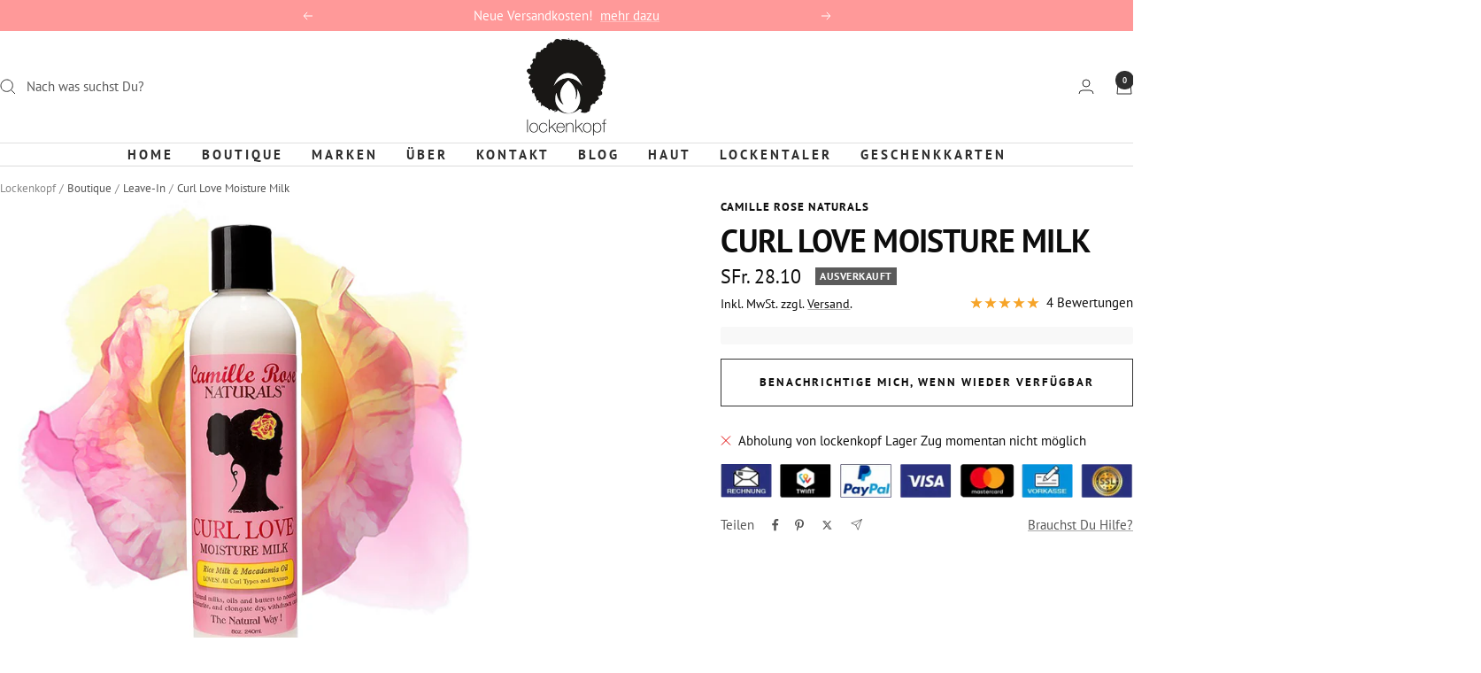

--- FILE ---
content_type: text/javascript; charset=utf-8
request_url: https://lockenkopf.ch/products/camille-rose-naturals-curl-love-moisture-milk.js
body_size: 996
content:
{"id":2406617514064,"title":"Curl Love Moisture Milk","handle":"camille-rose-naturals-curl-love-moisture-milk","description":"\u003cp\u003eWeil Locken Liebe brauchen! Für die Curl Love moisture Milk, von Camille Rose Naturals, wird nährstoffreiche Reis Milch angereichert mit einer Mischung aus organischer Avocado, Rizinus und Macadamia. Für ihre Feuchtigkeitsspendende Eigenschaft und um die Locken zu stärken, wird der Saft von Hibiscus und Aloe gemischt mit Grüntee Extrakt. Eine Feuchtigkeitsspendende Milch für die tägliche Anwendung.\u003cspan class=\"Apple-converted-space\"\u003e \u003c\/span\u003e\u003c\/p\u003e\n\u003cp\u003e\u003cb\u003eAnwendung:\u003c\/b\u003e nach dem waschen der Locken, als Leave-In gleichmäßig von den Wurzeln bis in die Spitzen applizieren. Kann auch als Style-Refresher auf das trockene Haar aufgetragen werden. Für Locken die einen Schuss Feuchtigkeit brauchen.\u003cspan class=\"Apple-converted-space\"\u003e \u003c\/span\u003e\u003c\/p\u003e\n\u003cp\u003e\u003cb\u003eInhalt:\u003c\/b\u003e 240 ml\u003cspan class=\"Apple-converted-space\"\u003e \u003c\/span\u003e\u003c\/p\u003e\n\u003cp\u003e\u003cspan\u003e\u003cb\u003eInhaltsstoffe: \u003c\/b\u003e\u003c\/span\u003e\u003cspan\u003eIngredients: Deionized Water, Behentrimonium Methosulfate and Cetearyl Alcohol, Persea Gratissima (Avocado) Oil, Oryza Sativa (Rice Bran) Oil, Aloe Barbadenis Leaf, Ricinus Communis (Castor Seed) Oil, Ternifolia (Macademia Nut) Seed Oil, Sorbitol, Camellia (Green Tea) Sinensis Leaf, Oryza Sativa (Rice) Milk, Rosa Canina (Rose Hip) Seed Oil, Cetearyl Alcohol, Ceteareth 20, Slippery Elm (Ulmus Fulva) bark, Phenoxyethanol, Caprylyl Glycol, Sorbic Acid, Duft und Liebe.\u003cspan class=\"Apple-converted-space\"\u003e \u003c\/span\u003e\u003c\/span\u003e\u003c\/p\u003e","published_at":"2018-06-08T22:59:41+02:00","created_at":"2019-01-05T10:57:47+01:00","vendor":"Camille Rose Naturals","type":"Leave-In","tags":["aloe vera","coily","curly","feuchtigkeit","glanz","Hydration","kinky","Leave in","moisture","ohne Protein","pflege","shine"],"price":2810,"price_min":2810,"price_max":2810,"available":false,"price_varies":false,"compare_at_price":null,"compare_at_price_min":0,"compare_at_price_max":0,"compare_at_price_varies":false,"variants":[{"id":21341688791120,"title":"Default Title","option1":"Default Title","option2":null,"option3":null,"sku":"940461","requires_shipping":true,"taxable":true,"featured_image":null,"available":false,"name":"Curl Love Moisture Milk","public_title":null,"options":["Default Title"],"price":2810,"weight":255,"compare_at_price":null,"inventory_management":"shopify","barcode":"851557003033","quantity_rule":{"min":1,"max":null,"increment":1},"quantity_price_breaks":[],"requires_selling_plan":false,"selling_plan_allocations":[]}],"images":["\/\/cdn.shopify.com\/s\/files\/1\/2344\/7189\/products\/lockenkopf-camille-rose-naturals-curl-love-moisture-milk-3686522.jpg?v=1768317075"],"featured_image":"\/\/cdn.shopify.com\/s\/files\/1\/2344\/7189\/products\/lockenkopf-camille-rose-naturals-curl-love-moisture-milk-3686522.jpg?v=1768317075","options":[{"name":"Title","position":1,"values":["Default Title"]}],"url":"\/products\/camille-rose-naturals-curl-love-moisture-milk","media":[{"alt":"Curl Love Moisture Milk - lockenkopf","id":6802858344586,"position":1,"preview_image":{"aspect_ratio":1.0,"height":2048,"width":2048,"src":"https:\/\/cdn.shopify.com\/s\/files\/1\/2344\/7189\/products\/lockenkopf-camille-rose-naturals-curl-love-moisture-milk-3686522.jpg?v=1768317075"},"aspect_ratio":1.0,"height":2048,"media_type":"image","src":"https:\/\/cdn.shopify.com\/s\/files\/1\/2344\/7189\/products\/lockenkopf-camille-rose-naturals-curl-love-moisture-milk-3686522.jpg?v=1768317075","width":2048}],"requires_selling_plan":false,"selling_plan_groups":[]}